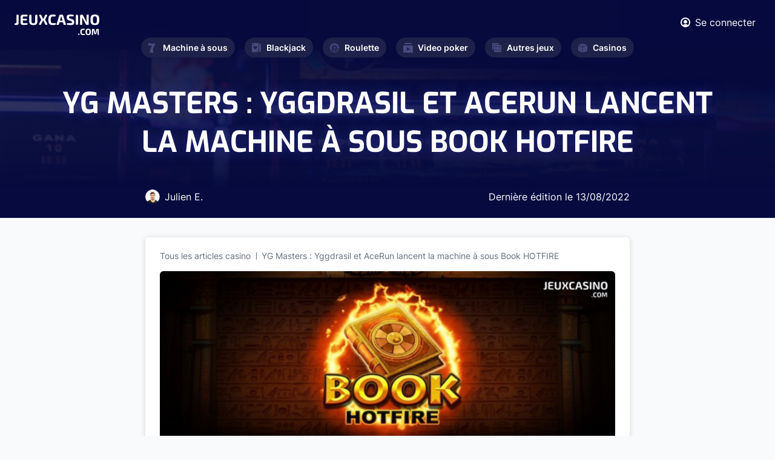

--- FILE ---
content_type: text/html; charset=UTF-8
request_url: https://www.jeuxcasino.com/actualites/yg-masters-yggdrasil-acerun-lancent-machine-sous-book-hotfire-111550
body_size: 5566
content:
<!DOCTYPE html>
<html lang="fr">
<head>
  <meta charset="UTF-8">

<link rel="preload" href="/fonts/Exo-Regular.woff2" as="font"  type="font/woff2" crossorigin>
<link rel="preload" href="/fonts/Inter600.woff2" as="font"  type="font/woff2" crossorigin>
<link rel="preload" href="/fonts/Inter400.woff2" as="font"  type="font/woff2" crossorigin>
<link rel="preload" href="/fonts/Inter700.woff2?v=2" as="font"  type="font/woff2" crossorigin>
<link rel="preload" href="/fonts/Inter300.woff2" as="font"  type="font/woff2" crossorigin>
<link rel="preload" href="/fonts/Exo-Bold.woff2" as="font"  type="font/woff2" crossorigin>
<link rel="preload" href="/fonts/icomoon.ttf?hsxbtl" as="font" type="font/woff2" crossorigin>

  <meta name="viewport" content="width=device-width, initial-scale=1.0">
  <meta http-equiv="X-UA-Compatible" content="ie=edge">
  <link  rel="stylesheet" href="https://www.jeuxcasino.com/styles/min.css?r=4">
  <link rel="alternate" type="application/rss+xml" title="Dernières Actualités sur JeuxCasino.com" href="https://www.jeuxcasino.com/xml-actu.xml"/>
  <link rel="alternate" type="application/rss+xml" title="Derniers Jeux de Casino sur JeuxCasino.com" href="https://www.jeuxcasino.com/xml-jeux.xml"/>
  <meta name='dmca-site-verification' content='OTkwalJaa2lSbUY2RnNxOVh6UmxlYzB0bVlEK1BPRzdjSjF5dlFrSGtUTT01' />
    <link rel="canonical" href="https://www.jeuxcasino.com/actualites/yg-masters-yggdrasil-acerun-lancent-machine-sous-book-hotfire-111550"/>
      <meta name="description" content="L&rsquo;&eacute;diteur et fournisseur de contenu iGaming Yggdrasil et le jeune d&eacute;veloppeur AceRun ont r&eacute;cemment entam&eacute; leur"/>
        <title>YG Masters : Yggdrasil et AceRun lancent la machine à sous Book HOTFIRE</title>
<!-- Google tag (gtag.js) -->
<script async src="https://www.googletagmanager.com/gtag/js?id=G-BREJTQ1VMY"></script>
<script>
  window.dataLayer = window.dataLayer || [];
  function gtag(){dataLayer.push(arguments);}
  gtag('js', new Date());

  gtag('config', 'G-BREJTQ1VMY');
</script>
</head>
<body class="light-gray-bg">
  <div class="wrapper" id="wrapper">
    <div class="wrapper-inner">

      <header class="header" id="header">
        <div class="header-top">
          <div class="container">
            <div class="flex-wrapper">
              <strong class="logo">
                <a href="https://www.jeuxcasino.com/">
                  <img width="140" height="34" src="https://www.jeuxcasino.com/images/logo.svg" alt="Jeux Casino">
                </a>
              </strong>
              <div class="current-nav-block">
                <span class="main-category"><span class="icon-cards"></span>Blackjack</span>
                <span class="sub-category">Accueil</span>
              </div>
              <div class="header-info">
                <div class="user-block">
                                    <a href="#popup-1" class="login-btn lightbox">
                    <span class="icon-user"></span>
                    <span class="user-text">Se connecter</span>
                  </a>
                  
                  <div class="popup-holder">
                    <div id="popup-1" class="sign-in-popup popup-block">
                      <h2>SE CONNECTER</h2>
                      <div class="sign-in-form">
                        <form method="POST" class="login-form" id="loginform">
                          <div class="errors">
                          </div>
                          <div class="row">
                            <label for="signInEmail">Email</label>
                            <input type="email" id="signInEmail" name="email">
                          </div>
                          <div class="row">
                            <label for="signInPassword">Password</label>
                            <input type="password" id="signInPassword" name="pwd">
                          </div>
                          <div class="btn-holder">
                            <button type="submit" class="btn btn-connexion">SE CONNECTER</button>
                          </div>
                        </form>
                      </div>
                      <a href="#popup-2" class="btn btn-outline lightbox">Créer un compte</a>
                      <div class="link-holder">
                        <a href="#" class="link forgot-password">Mot de passe oublié?</a>
                        <div class="password-reset">
                        <div class="sign-in-form">
                            <form method="POST" class="reinit-form">
                              <div class="row">
                                <label for="signInEmail">Entrez votre email ci-dessous :</label>
                                <input type="email" name="email">
                              </div>
                              <div class="btn-holder">
                                <button type="submit" class="btn btn-recover-pwd">Réinitilisation de mot de passe</button>
                              </div>
                            </form>
                          </div>
                        </div>
                      </div>
                    </div>
                    <div id="popup-2" class="sign-up-popup popup-block">
                      <h2>CRÉER UN COMPTE</h2>
                      <div class="sign-up-form">
                        <form method="POST" class="form-validation inscription-form">
                          <div class="errors">
                          </div>
                          <div class="row">
                            <label for="name">Prénom *</label>
                            <input type="text" id="name" data-required="true" name="name">
                          </div>
                          <div class="row">
                            <label for="last-name">Nom *</label>
                            <input type="text" id="last-name" data-required="true" name="last_name">
                          </div>
                          <div class="row">
                            <label for="signUpEmail">Email *</label>
                            <input type="email" id="signUpEmail" data-required="true" name="email">
                          </div>
                          <div class="row">
                            <label for="signUpPassword">Password *</label>
                            <input type="password" id="signUpPassword" data-required="true" name="password">
                          </div>
                          <div class="btn-holder">
                            <button type="submit" class="btn">REJOINDRE LE CLUB</button>
                          </div>
                        </form>
                      </div>
                      <a href="#popup-1" class="btn btn-outline lightbox">SE CONNECTER</a>
                    </div>
                  </div>
                </div>
                <a href="#" class="nav-opener"><span>Menu</span></a>
              </div>
            </div>
          </div>
        </div>
        <nav id="nav" class="main-nav">
          <ul class="main-nav-list ">
            <li >
              <a href="https://www.jeuxcasino.com/machines-a-sous"><span class="icon-seven"></span>Machine à sous</a>
              <div class="drop-slide">
                <ul class="sub-menu">
                  <li><a href="https://www.jeuxcasino.com/machines-a-sous">Jeux gratuits</a></li>
                  <li><a href="https://www.jeuxcasino.com/machines-a-sous/apprendre">Apprendre</a></li>
                  <li><a href="https://www.jeuxcasino.com/machines-a-sous/actualites">Actualités</a></li>
                </ul>
              </div>
            </li>
            <li >
              <a href="https://www.jeuxcasino.com/blackjack"><span class="icon-cards"></span>Blackjack</a>
              <div class="drop-slide">
                <ul class="sub-menu">
                  <li><a href="https://www.jeuxcasino.com/blackjack">Jeux gratuits</a></li>
                  <li><a href="https://www.jeuxcasino.com/blackjack/apprendre">Apprendre</a></li>
                  <li><a href="https://www.jeuxcasino.com/blackjack/actualites">Actualités</a></li>
                </ul>
              </div>
            </li>
            <li >
              <a href="https://www.jeuxcasino.com/roulette"><span class="icon-roulette"></span>Roulette</a>
              <div class="drop-slide">
                <ul class="sub-menu">
                  <li><a href="https://www.jeuxcasino.com/roulette">Jeux gratuits</a></li>
                  <li><a href="https://www.jeuxcasino.com/roulette/apprendre">Apprendre</a></li>
                  <li><a href="https://www.jeuxcasino.com/roulette/actualites">Actualités</a></li>
                </ul>
              </div>
            </li>
            <li >
              <a href="https://www.jeuxcasino.com/video-poker"><span class="icon-play"></span>Video poker</a>
              <div class="drop-slide">
                <ul class="sub-menu">
                  <li><a href="https://www.jeuxcasino.com/video-poker">Jeux gratuits</a></li>
                  <li><a href="https://www.jeuxcasino.com/video-poker/apprendre">Apprendre</a></li>
                  <li><a href="https://www.jeuxcasino.com/video-poker/actualites">Actualités</a></li>
                </ul>
              </div>
            </li>
            <li >
              <a href="https://www.jeuxcasino.com/"><span class="icon-board-game"></span>Autres jeux</a>
              <div class="drop-slide">
                <ul class="sub-menu">
                  <li><a href="https://www.jeuxcasino.com/poker">Poker</a></li>
                  <li><a href="https://www.jeuxcasino.com/craps">Craps</a></li>
                  <li><a href="https://www.jeuxcasino.com/bingo">Bingo</a></li>
                  <li><a href="https://www.jeuxcasino.com/grattage">Grattage</a></li>
                  <li><a href="https://www.jeuxcasino.com/baccara">Baccara</a></li>
                  <li><a href="https://www.jeuxcasino.com/sic-bo">Sic-Bo</a></li>
                </ul>
              </div>
            </li>
            <li >
              <a href="https://www.jeuxcasino.com/casinos-terrestres"><span class="icon-dice"></span>Casinos</a>
              <div class="drop-slide">
                <ul class="sub-menu">
                  <!-- <li><a href="https://www.jeuxcasino.com/casinos-en-ligne">Casinos en ligne</a></li> -->
                  <li><a href="https://www.jeuxcasino.com/casinos-terrestres">Casinos terrestres</a></li>
                  <li><a href="https://www.jeuxcasino.com/dossiers-casino">Dossiers casinos</a></li></li>
                </ul>
              </div>
            </li>
          </ul>
        </nav>
      </header>
      
      <main id="main">
  <section class="intro intro-single">
    <div class="intro-background" style="background-image:linear-gradient(185.39deg, #060A3D 29.78%, rgba(55, 60, 126, 0.5) 76.09%), url(https://www.jeuxcasino.com/images/category-intro.jpeg);"></div>
    <div class="intro-wrapper">

      <div class="heading-wrapper">
        <h1 class="h1">YG Masters : Yggdrasil et AceRun lancent la machine à sous Book HOTFIRE</h1>
      </div>

      <div class="author">
        <div class="person">
          <div class="photo">
            <img src="https://www.jeuxcasino.com/images/author-img-01.png" alt="Julien E.">
          </div>
          <div class="author-name">
            Julien E.
          </div>
        </div>
        <div class="date">
          Dernière édition le <time datetime="2022-08-13" class="date">13/08/2022</time>
        </div>
      </div>


    </div>
  </section>
  <section class="single-article-section">
    <div class="container">
      <div class="single-article-content white-block">
        <ul class="breadcrumb">
          <li><a href="https://www.jeuxcasino.com/actualites">Tous les articles casino</a></li>
          <li>YG Masters : Yggdrasil et AceRun lancent la machine à sous Book HOTFIRE</li>
        </ul>
                <div class="thumbnail-img">
          <img src="https://www.jeuxcasino.com/img/article/article-main-book-hotfire-slot-machine-1660233894.png" alt="YG Masters : Yggdrasil et AceRun lancent la machine à sous Book HOTFIRE">
        </div>
                <div class="content-article-display">
        <p><em>L&rsquo;&eacute;diteur et fournisseur de contenu iGaming Yggdrasil et le jeune d&eacute;veloppeur AceRun ont r&eacute;cemment entam&eacute; leur collaboration dans le cadre du programme YG Masters. Les deux&nbsp; nouveaux partenaires ont en effet lanc&eacute; une machine &agrave; sous sur le th&egrave;me de l&rsquo;&Eacute;gypte antique baptis&eacute;e <strong>Book HOTFIRE</strong>. Propuls&eacute; par la technologie GATI, le jeu en question est tr&egrave;s volatile et permet aux joueurs de toucher jusqu&rsquo;&agrave; 6 440 fois le montant de leur mise totale.</em></p>

<h2>Book HOTFIRE&nbsp;: la machine &agrave; sous &eacute;gyptienne d&rsquo;Yggdrasil et AceRun</h2>

<p>Compos&eacute;e de 5 rouleaux, de 3 rang&eacute;es et de 10 lignes de paiement, Book HOTFIRE&nbsp;est la premi&egrave;re machine &agrave; sous d&eacute;velopp&eacute;e dans le cadre de la collaboration entre Yggdrasil et AceRun. Optimis&eacute;e tablette et mobile, celle-ci affiche un taux de redistribution de 96,1 % et accepte des mises allant de 0,20 &euro; &agrave; 30 &euro; par Spin. Le <strong>jackpot</strong> de ce jeu de casino en ligne sur le th&egrave;me de l&rsquo;&Eacute;gypte antique est all&eacute;chant : celui-ci s&rsquo;&eacute;l&egrave;ve &agrave; 193 200 &euro; !</p>

<p>Dans Book HOTFIRE, outre les sempiternels sigles du poker (10, J, Q, K et A), on trouve des symboles directement tir&eacute;s de l&rsquo;<strong>&Eacute;gypte ancienne</strong>. Ainsi, l&rsquo;&oelig;il de Ra, Anubis, Isis et le pharaon Rams&egrave;s II font partie des ic&ocirc;nes les plus embl&eacute;matiques et r&eacute;mun&eacute;ratrices de la machine &agrave; sous ! &Agrave; titre d&rsquo;exemple, la d&eacute;esse Isis peut rapporter jusqu&rsquo;&agrave; 40 &euro; par Spin lorsqu&rsquo;elle est repr&eacute;sent&eacute;e cinq fois &agrave; l&rsquo;&eacute;cran, tandis que le pharaon est susceptible de verser jusqu&rsquo;&agrave; 100 &euro; de gains &agrave; l&rsquo;issue d&rsquo;un seul tour.</p>

<p>Dans Book HOTFIRE, on trouve toutefois un symbole tr&egrave;s particulier et plus important que tous les autres. Ce dernier, qui explique en grande partie le nom qui a &eacute;t&eacute; donn&eacute; &agrave; la machine &agrave; sous, n&rsquo;est autre qu&rsquo;un livre ancien. En guise de Scatter, le livre ancien peut remplacer toutes les ic&ocirc;nes r&eacute;guli&egrave;res qui atterrissent sur les rouleaux 3, 4 et 5, en plus d&rsquo;octroyer jusqu&rsquo;&agrave; 10 Free Spins aux joueurs. Lors des tours gratuits, il suffit de tirer de nouveaux symboles du livre ancien pour que les Re-Spins entrent en action.</p>

<h2>&laquo;&nbsp;<em>Un jeu aux graphismes lisses et modernes avec des heures de gameplay</em>&nbsp;&raquo;</h2>

<p>Le directeur cr&eacute;atif d&rsquo;AceRun, Jeroen van der Heijden, a comment&eacute; la sortie de la <strong>machine &agrave; sous Book HOTFIRE</strong>, laquelle marque le d&eacute;but du partenariat du studio avec Yggdrasil : &laquo;&nbsp;<em>Un nombre impressionnant de machines &agrave; sous fortement qualitatives a &eacute;t&eacute; produit par le biais du programme YG Masters. Nous sommes fiers que notre jeu Book HOTFIRE&trade; ait pu voir le jour gr&acirc;ce &agrave; celui-ci. Nous avons travaill&eacute; dur pour mettre au point un jeu aux graphismes lisses et modernes qui offrira des heures de gameplay aux joueurs des casinos en ligne Yggdrasil&nbsp;</em>&raquo;.</p>
        </div>
      </div>
      
      <div class="comment-section">
  <div class="section-heading ">
    <h2 class="text-orange">0      <strong class="decor-title">COMMENTAIRE</strong>
    </h2>
  </div>
  <div class="white-block">
        <div class="comment-form-holder">
              <textarea placeholder="Vous devez être connecté pour poster." disabled></textarea>
        <div class="btn-holder text-right">
          <a href="#popup-1" type="submit" class="btn btn-primary lightbox">Se connecter</a>
        </div>
          </div>
  </div>
</div>
    </div>
  </section>

  <div class="related-post-section">
    <div class="container">
      <div class="section-heading ">
        <h2 class="text-orange">Dernières
          <strong class="decor-title">Publications</strong>
        </h2>

      </div>
      <div class="article-grid-list">
                <div class="grid-item-wrapper grid-width-lg">
          <div class="grid-item article-card">
            <div class="content-wrapper">
              <div class="img-holder desktop">
                <a href="https://www.jeuxcasino.com/actualites/addict-jeu-vole-340poundsk-perd-plus-1pounds-million-sur-betfair-malgre-lauto-exclusion-112234"><img src="https://www.jeuxcasino.com/img/article/article-betfair-addict-casino-1768991607.png" alt="Addict au jeu, il vole 340£K et perd plus de 1£ million sur Betfair malgré l’auto-exclusion"></a>
              </div>
              <time datetime="2026-01-23" class="date">23/01/2026</time>
              <div class="img-holder mobile"> 
                                <a href="https://www.jeuxcasino.com/actualites/addict-jeu-vole-340poundsk-perd-plus-1pounds-million-sur-betfair-malgre-lauto-exclusion-112234"><img src="https://www.jeuxcasino.com/img/article/article-betfair-addict-casino-1768991607.png" alt="Addict au jeu, il vole 340£K et perd plus de 1£ million sur Betfair malgré l’auto-exclusion"></a>
                              </div>
              <h4>
                <a href="https://www.jeuxcasino.com/actualites/addict-jeu-vole-340poundsk-perd-plus-1pounds-million-sur-betfair-malgre-lauto-exclusion-112234">Addict au jeu, il vole 340£K et perd plus de 1£ million sur Betfair malgré l’auto-exclusion</a>
              </h4>
              <p>Un cadre financier britannique, accro au jeu, a vol&eacute; 340&pound;K (soit 398&euro;K) &agrave; son employeur tout en demandant &agrave; plusieurs reprises &agrave; &ecirc;tre exclu de la...</p>
            </div>
            <div class="article-footer">
              <div class="author-block">
                <div class="author-img-holder">
                  <img src="https://www.jeuxcasino.com/images/author-img-01.png" alt="image auteur">
                </div>
                <span class="author-name">Julien E.</span>
              </div>
              <a href="https://www.jeuxcasino.com/actualites/addict-jeu-vole-340poundsk-perd-plus-1pounds-million-sur-betfair-malgre-lauto-exclusion-112234" class="btn btn-secondary">Voir Article</a>
            </div>
          </div>
        </div>
                <div class="grid-item-wrapper grid-width-lg">
          <div class="grid-item article-card">
            <div class="content-wrapper">
              <div class="img-holder desktop">
                <a href="https://www.jeuxcasino.com/actualites/a-ans-elle-performe-sur-tournoi-poker-joue-par-hasard-112233"><img src="https://www.jeuxcasino.com/img/article/article-grandma-poker-1768990550.png" alt="A 88 ans, elle performe sur un tournoi de poker joué par hasard"></a>
              </div>
              <time datetime="2026-01-21" class="date">21/01/2026</time>
              <div class="img-holder mobile"> 
                                <a href="https://www.jeuxcasino.com/actualites/a-ans-elle-performe-sur-tournoi-poker-joue-par-hasard-112233"><img src="https://www.jeuxcasino.com/img/article/article-grandma-poker-1768990550.png" alt="A 88 ans, elle performe sur un tournoi de poker joué par hasard"></a>
                              </div>
              <h4>
                <a href="https://www.jeuxcasino.com/actualites/a-ans-elle-performe-sur-tournoi-poker-joue-par-hasard-112233">A 88 ans, elle performe sur un tournoi de poker joué par hasard</a>
              </h4>
              <p>&Agrave; 88 ans, Linda Hammons a cr&eacute;&eacute; la sensation lors de l&rsquo;un des plus grands festivals de poker de la c&ocirc;te du Golfe. Cette arri&egrave;re-grand-m&egrave;re...</p>
            </div>
            <div class="article-footer">
              <div class="author-block">
                <div class="author-img-holder">
                  <img src="https://www.jeuxcasino.com/images/author-img-01.png" alt="image auteur">
                </div>
                <span class="author-name">Julien E.</span>
              </div>
              <a href="https://www.jeuxcasino.com/actualites/a-ans-elle-performe-sur-tournoi-poker-joue-par-hasard-112233" class="btn btn-secondary">Voir Article</a>
            </div>
          </div>
        </div>
              </div>
    </div>
  </div>
</main>
<script type="application/ld+json">
{
  "@context": "https://schema.org",
  "@type": "NewsArticle",
  "mainEntityOfPage": {
    "@type": "WebPage",
    "@id": "https://www.jeuxcasino.com/actualites/yg-masters-yggdrasil-acerun-lancent-machine-sous-book-hotfire-111550"
  },
  "headline": "YG Masters : Yggdrasil et AceRun lancent la machine à sous Book HOTFIRE",
  "image": "https://www.jeuxcasino.com/img/article/article-main-book-hotfire-slot-machine-1660233894.png",
  "datePublished": "2022-08-13 06:57:00",
  "author": {
      "@type": "Person",
      "name": "Thomas Rolland.com",
       "url": "https://www.jeuxcasino.com/a-propos"
      },
   "publisher": {
    "@type": "Organization",
    "name": "JeuxCasino.com",
    "logo": {
      "@type": "ImageObject",
      "url": "https://www.jeuxcasino.com/images/logo-dark.svg"
    }
  }
}
</script>
      <footer class="footer" id="footer">
        <div class="container">
          <div class="footer-top">
            <nav class="footer-nav">
              <ul class="footer-nav-list">
                <li>
                  <span class="item-title"><span class="icon-cards"></span>Blackjack<span class="accordion-icon"></span></span>
                  <div class="drop-slide">
                    <ul class="sub-list">
                      <li><a href="https://www.jeuxcasino.com/blackjack">Jeux Blackjack</a></li>
                      <li><a href="https://www.jeuxcasino.com/blackjack/apprendre">Stratégie Blackjack</a></li>
                      <li><a href="https://www.jeuxcasino.com/blackjack/actualites">Actualités</a></li>
                    </ul>
                  </div>
                </li>
                <li>
                  <span class="item-title"><span class="icon-seven"></span>Machine à sous<span class="accordion-icon"></span></span>
                  <div class="drop-slide">
                    <ul class="sub-list">
                      <li><a href="https://www.jeuxcasino.com/machines-a-sous">Jeux gratuits</a></li>
                      <li><a href="https://www.jeuxcasino.com/machines-a-sous/apprendre">Stratégie</a></li>
                      <li><a href="https://www.jeuxcasino.com/machines-a-sous/actualites">Actualités</a></li>
                    </ul>
                  </div>
                </li>
                <li>
                  <span class="item-title"><span class="icon-roulette"></span>Roulette<span class="accordion-icon"></span></span>
                  <div class="drop-slide">
                    <ul class="sub-list">
                      <li><a href="https://www.jeuxcasino.com/roulette">Jeux Roulette</a></li>
                      <li><a href="https://www.jeuxcasino.com/roulette/apprendre">Stratégie Roulette</a></li>
                      <li><a href="https://www.jeuxcasino.com/roulette/actualites">Actualités</a></li>
                    </ul>
                  </div>
                </li>
                <li>
                  <span class="item-title"><span class="icon-play"></span>Video Poker<span class="accordion-icon"></span></span>
                  <div class="drop-slide">
                    <ul class="sub-list">
                      <li><a href="https://www.jeuxcasino.com/video-poker">Jeux gratuits</a></li>
                      <li><a href="https://www.jeuxcasino.com/video-poker/apprendre">Apprendre</a></li>
                      <li><a href="https://www.jeuxcasino.com/video-poker/actualites">Actualités</a></li>
                    </ul>
                  </div>
                </li>
                <li>
                  <span class="item-title"><span class="icon-board-game"></span>Autre jeux<span class="accordion-icon"></span></span>
                  <div class="drop-slide">
                    <ul class="sub-list">
                      <li><a href="https://www.jeuxcasino.com/">Poker</a></li>
                      <li><a href="https://www.jeuxcasino.com/">Craps</a></li>
                      <li><a href="https://www.jeuxcasino.com/">Baccara</a></li>
                      <li><a href="https://www.jeuxcasino.com/">Grattage</a></li>
                    </ul>
                  </div>
                </li>
                <li>
                  <span class="item-title"><span class="icon-dice"></span>Casino<span class="accordion-icon"></span></span>
                  <div class="drop-slide">
                    <ul class="sub-list">
                      <!-- <li><a href="https://www.jeuxcasino.com/casinos-en-ligne">Casinos en ligne</a></li> -->
                      <li><a href="https://www.jeuxcasino.com/casinos-terrestres">Casinos Terrestres</a></li>
                      <li><a href="https://www.jeuxcasino.com/dossiers-casino">Dossiers Casino</a></li>
                    </ul>
                  </div>
                </li>
              </ul>
            </nav>
          </div>
          <div class="footer-bottom">
            <strong class="logo">
              <a href="https://www.jeuxcasino.com/">
                <img width="130" height="70" loading="lazy" src="https://www.jeuxcasino.com/images/logo-dark.svg" alt="Jeux Casino">
              </a>
            </strong>
            <nav class="navigation">
              <ul>
                <li><a href="https://www.jeuxcasino.com/a-propos">À propos</a></li>
                <li><a href="https://www.jeuxcasino.com/mentions-legales">Mentions légales</a></li>
                <li><a href="https://www.jeuxcasino.com/a-propos#contact">Contact</a></li>
                <li><a href="https://www.dmca.com/Protection/Status.aspx?ID=d04d3d26-1101-49ef-a176-49a5b82636fe&refurl=https://www.jeuxcasino.com/" target="_blank" rel="noreferrer">DMCA Protection</a></li>
                <li><span class="copyright-text">Copyright </span>© 2023</li>
              </ul>
            </nav>
          </div>
        </div>
      </footer>
    </div>
  </div>
  <script>
    var id_freegame = false;
</script>

  

  <script defer src="https://www.jeuxcasino.com/js/jquery.js?r=4"></script>
  <script defer src="https://www.jeuxcasino.com/js/common.js?r=4"></script>
  <script defer src="https://www.jeuxcasino.com/js/custom.js?r=4"></script> 
  <script defer src="//a.mailmunch.co/app/v1/site.js"
      id="mailmunch-script"
      data-mailmunch-site-id="130051"
      async="async">
  </script>
</body>
</html>